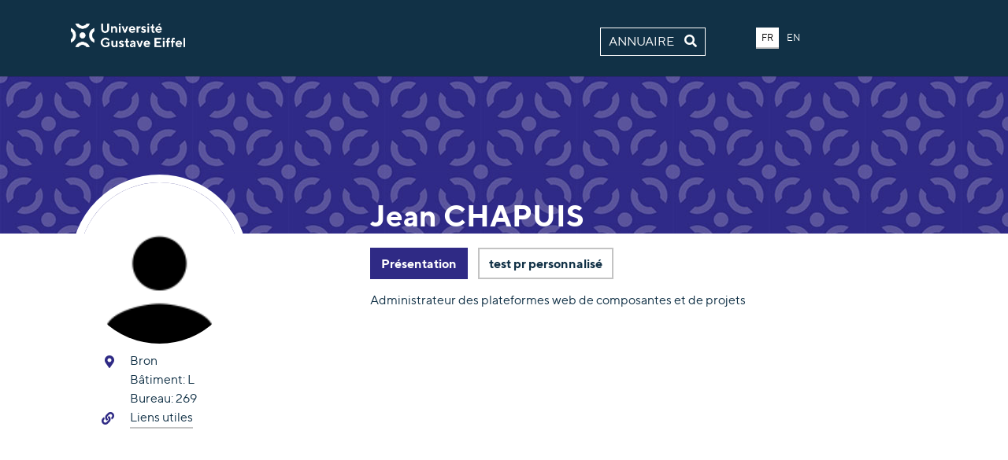

--- FILE ---
content_type: text/html; charset=utf-8
request_url: https://pagespro.univ-gustave-eiffel.fr/jean-chapuis
body_size: 3016
content:
<!DOCTYPE html>
<html lang="fr">
<head>

<meta charset="utf-8">
<!-- 
	Based on the TYPO3 Bootstrap Package by Benjamin Kott - https://www.bootstrap-package.com/

	This website is powered by TYPO3 - inspiring people to share!
	TYPO3 is a free open source Content Management Framework initially created by Kasper Skaarhoj and licensed under GNU/GPL.
	TYPO3 is copyright 1998-2026 of Kasper Skaarhoj. Extensions are copyright of their respective owners.
	Information and contribution at https://typo3.org/
-->


<link rel="icon" href="/_assets/2da0289c5a818d0ebe2b4b880df6ec62/Images/favicon.ico" type="image/vnd.microsoft.icon">

<meta http-equiv="x-ua-compatible" content="IE=edge">
<meta name="generator" content="TYPO3 CMS">
<meta name="viewport" content="width=device-width, initial-scale=1, minimum-scale=1">
<meta name="robots" content="index,follow">
<meta name="twitter:card" content="summary">
<meta name="apple-mobile-web-app-capable" content="no">
<meta name="google" content="notranslate">

<link rel="stylesheet" href="/typo3temp/assets/bootstrappackage/fonts/284ba9c5345a729d38fc3d3bb72eea6caaef6180abbc77928e15e42297d05f8b/webfont.css?1769073184" media="all">
<link rel="stylesheet" href="/typo3temp/assets/compressed/merged-c84c46ea8d3471684df90d0e44ea8099-1f74f3442200df85e1e63322e71b48dd.css?1768468349" media="all">

<link rel="stylesheet" href="/typo3temp/assets/compressed/merged-16142a642541c0ac1cbe073f62a3555a-e7028bd3efc1734b28dce0743f4b8675.css?1768468349" media="all">



<script src="/_assets/9b80d86a98af3ecc38aabe297d2c3695/Contrib/modernizr/modernizr.min.js?1688132752" async="1"></script>

<script src="/_assets/2da0289c5a818d0ebe2b4b880df6ec62/Js/Lib/Jquery/jquery.min.js?1737018693"></script>



<title>Jean  CHAPUIS annuaire Université Gustave Eiffel</title>
<link rel="canonical" href="https://pagespro.univ-gustave-eiffel.fr/jean-chapuis"/>

</head>
<body id="p16856" class="page-16856 pagelevel-0 language-0 backendlayout-simple layout-default">

<div id="top"></div><div class="body-bg"><a class="sr-only sr-only-focusable" href="#page-content"><span>Aller au contenu principal</span></a><header id="page-header" class="bp-page-header navbar navbar-mainnavigation navbar-default navbar-top"><div class="container"><a href="https://www.univ-gustave-eiffel.fr/" class="navbar-brand navbar-brand-image" title=""><img class="navbar-brand-logo-normal" src="/_assets/2da0289c5a818d0ebe2b4b880df6ec62/Images/intranet-logo-complet.png" alt="pagespro logo" height="52" width="180"><img class="navbar-brand-logo-inverted" src="/_assets/2da0289c5a818d0ebe2b4b880df6ec62/Images/intranet-logo-complet.png" alt="pagespro logo" height="52" width="180"></a></div></header><div class="banner"></div><div id="page-content" class="bp-page-content main-section"><!--TYPO3SEARCH_begin--><div class="section section-default"><a id="c44495"></a><div class="tx-typoscript2ce">
	
	
		
		<div class="returnHome">
			<a class="fr" href="/">Annuaire <i class="fas fa-search"></i></a>
			<a class="en" href="/">Directory <i class="fas fa-search"></i></a>
		</div>
		<div class="menu-lang">
			<a class="lang_fr">FR</a>
			<a class="lang_en">EN</a>
		</div>
		<span id='lg'>FR</span>
		<div class="container">
			<div class="row">
				<div class="col-lg-4">
					
							
									<div id='hasProfilAvatar'>
										<img src="/fileadmin/Avatar/default.png"  class="profilImg">
									</div>
								
						
					<div class="infosPrincipResponsive">
						<h1>
							Jean
							<span class="name">CHAPUIS</span>
						</h1>
						
						
					</div>
					<div class="infos">
						<div class="row">
							<div class="col-lg-12 col-sm-6">
								<div class="row">
									<div class="col-3">
										<i class="fa fa-map-marker-alt"></i>
									</div>
									<div class="col-9">
										
											<p>Bron</p>
										
										
											<p>
												<span class="fr">Bâtiment: </span>
												<span class="en">Building:</span>
												L
											</p>
										
										
										
											<p>
												<span class="fr">Bureau: </span>
												<span class="en">Office: </span>
												269
											</p>
										
									</div>
								</div>
							</div>
							<div class="col-lg-12 col-sm-6">
								
								
								
								
							</div>
							<div class="col-lg-12 links">
								
									<div class="row">
										<div class="col-3 col-sm-1">
											<i class="fa fa-link"></i>
										</div>
										<div class="col-9 col-sm-11">
											
												<a href=Liens utiles>Liens utiles</a>
											
										</div>
									</div>
								
							</div>
							<div class="col-lg-12 links">
								
							</div>
						</div>
					</div>
				</div>
				<div class="col-lg-8">
					<div class="infosPrincip">
						<h1>
							Jean
							<span class="name">CHAPUIS</span>
						</h1>
						
						
						
					</div>
					<div class="view">
						
								<input type="button" id="presentation" value="Présentation" onclick="display_detail('presentation','');" class="btn btn-default active">
								
								
							
						<input type="button" id="fr_361" value="test pr personnalisé" onclick="display_detail('361','fr');" class="btn btn-default fr">
					</div>
					<div id="presentation_more" class="view-detail">
						
							<div  class="fr">
								
									<p>Administrateur des plateformes web de composantes et de projets</p>
								
							</div>
						
						
					</div>
					
					
					<div id="361_more" class="view-detail" style="display: none;"> <h4 class="fr">test pr personnalisé</h4><div class="publicationMadis panel list-group"><div class="publication list-group-item fr"><p>texte libre</p></div></div></div>
				</div>
			</div>
		</div>
		<script>
			function $_GET(param) {
				var vars = {};
				window.location.href.replace( location.hash, '' ).replace(
						/[?&]+([^=&]+)=?([^&]*)?/gi, // regexp
						function( m, key, value ) { // callback
							vars[key] = value !== undefined ? value : '';
						}
				);

				if ( param ) {
					return vars[param] ? vars[param] : null;
				}
				return vars;
			}

			setTimeout(function(){
				$('.container').css("display","block");
			}, 50);

			function display_detail(id,lang=''){
				$('.view-detail').css('display','none');
				$('#'+id+'_more').css('display','block');
				$('.active').removeClass('active');
				if(lang)
					$('#'+lang+'_'+id).addClass('active');
				else
					$('#'+id).addClass('active');
			}

			function display_fr(){
				$('.en').hide();
				$('.fr').show();
				$('#presentation').val('Présentation');
				$('#projets').val('Projets');
				$('#lg').html('FR');
				$('.lang_fr').removeClass('lang-inactive');
				$('.lang_en').removeClass('lang-active');
				$('.lang_en').addClass('lang-inactive');
				$('.lang_fr').addClass('lang-active');
				var id= $('.view input.active').attr('id');
				$('.active').removeClass('active');
				var res = id.replace("en", "fr");
				$('#'+res).addClass('active');
			}

			function display_en(id){
				$('.fr').hide();
				$('.en').show();
				$('#presentation').val('Presentation');
				$('#projets').val('Projects');
				$('#lg').html('EN');
				$('.lang_fr').removeClass('lang-active');
				$('.lang_en').removeClass('lang-inactive');
				$('.lang_fr').addClass('lang-inactive');
				$('.lang_en').addClass('lang-active');
				var id= $('.view input.active').attr('id');
				$('.active').removeClass('active');
				var res = id.replace("fr", "en");
				$('#'+res).addClass('active');
			}

			$( document ).ready(function() {
				$('.en').hide();
				$('.lang_en').addClass('lang-inactive');
				$('.lang_fr').addClass('lang-active');

				$(".lang_en").click(function() {
					display_en();
				});
				$(".lang_fr").click(function() {
					display_fr();
				});

				//click sur le premier élément du menu, si description vide, on affichera donc le prochain onglet
				$('.view > input:first-child').click();

				if($_GET('lang')) {
					if($_GET('lang') == 'fr'){
						display_fr();
					}
					else if($_GET('lang') == 'en'){
						display_en();
					}
				}
			});
		</script>
	

	

</div></div><!--TYPO3SEARCH_end--></div><!--
        <footer id="page-footer" class="bp-page-footer"><section class="section footer-section footer-section-meta"><div class="frame frame-background-none frame-space-before-none frame-space-after-none"><div class="frame-group-container"><div class="frame-group-inner"><div class="frame-container frame-container-default"><div class="frame-inner"><div class="footer-info-section"><div class="footer-meta"></div><div class="footer-language"><ul id="language_menu" class="language-menu"><li class="active "><a href="/jean-chapuis" hreflang="fr" title="Français"><span>Français</span></a></li></ul></div><div class="footer-copyright"><p>Running with <a href="http://www.typo3.org" target="_blank" rel="noreferrer noopener">TYPO3</a> and <a href="https://www.bootstrap-package.com" target="_blank" rel="noreferrer noopener">Bootstrap Package</a>.</p></div><div class="footer-sociallinks"><div class="sociallinks"><ul class="sociallinks-list"></ul></div></div></div></div></div></div></div></div></section></footer>--><a class="scroll-top" title="Retourner en haut de page" href="#top"><span class="scroll-top-icon"></span></a></div>
<script src="/_assets/9b80d86a98af3ecc38aabe297d2c3695/Contrib/popper-core/popper.min.js?1688132752"></script>
<script src="/_assets/9b80d86a98af3ecc38aabe297d2c3695/Contrib/bootstrap5/js/bootstrap.min.js?1688132752"></script>
<script src="/_assets/9b80d86a98af3ecc38aabe297d2c3695/Contrib/photoswipe/photoswipe.min.js?1688132752"></script>
<script src="/_assets/9b80d86a98af3ecc38aabe297d2c3695/Contrib/photoswipe/photoswipe-ui-default.min.js?1688132752"></script>
<script src="/_assets/9b80d86a98af3ecc38aabe297d2c3695/JavaScript/Dist/bootstrap.accordion.min.js?1688132752"></script>
<script src="/_assets/9b80d86a98af3ecc38aabe297d2c3695/JavaScript/Dist/bootstrap.popover.min.js?1688132752"></script>
<script src="/_assets/9b80d86a98af3ecc38aabe297d2c3695/JavaScript/Dist/bootstrap.stickyheader.min.js?1688132752"></script>
<script src="/_assets/9b80d86a98af3ecc38aabe297d2c3695/JavaScript/Dist/bootstrap.smoothscroll.min.js?1688132752"></script>
<script src="/_assets/9b80d86a98af3ecc38aabe297d2c3695/JavaScript/Dist/bootstrap.lightbox.min.js?1688132752"></script>
<script src="/_assets/9b80d86a98af3ecc38aabe297d2c3695/JavaScript/Dist/bootstrap.navbar.min.js?1688132752"></script>




</body>
</html>